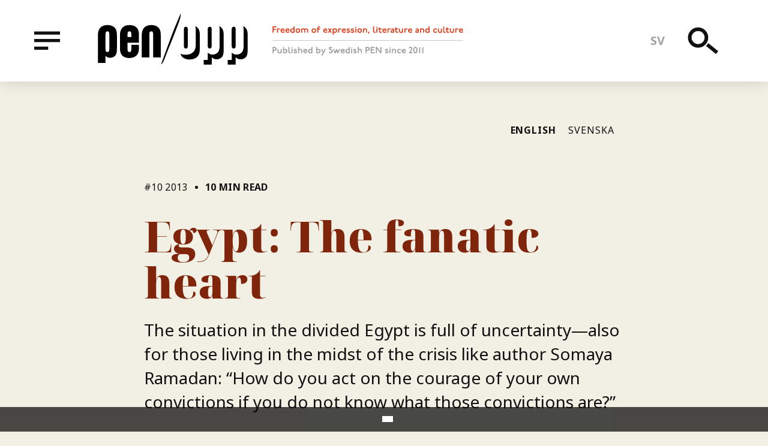

--- FILE ---
content_type: text/html; charset=UTF-8
request_url: https://www.penopp.org/articles/egypt-fanatic-heart
body_size: 10282
content:
<!DOCTYPE html>
<html lang="en" dir="ltr" prefix="og: http://ogp.me/ns#">
  <head>
    <meta charset="utf-8" />
<style>div#sliding-popup, div#sliding-popup .eu-cookie-withdraw-banner, .eu-cookie-withdraw-tab {background: #0779bf} div#sliding-popup.eu-cookie-withdraw-wrapper { background: transparent; } #sliding-popup h1, #sliding-popup h2, #sliding-popup h3, #sliding-popup p, #sliding-popup label, #sliding-popup div, .eu-cookie-compliance-more-button, .eu-cookie-compliance-secondary-button, .eu-cookie-withdraw-tab { color: #ffffff;} .eu-cookie-withdraw-tab { border-color: #ffffff;}</style>
<script async src="https://www.googletagmanager.com/gtag/js?id=UA-25426652-1"></script>
<script>window.dataLayer = window.dataLayer || [];function gtag(){dataLayer.push(arguments)};gtag("js", new Date());gtag("config", "UA-25426652-1", {"groups":"default","anonymize_ip":true});</script>
<meta name="title" content="Egypt: The fanatic heart | PEN/Opp" />
<link rel="alternate" hreflang="x-default" href="https://penopp.org" />
<meta property="og:site_name" content="PEN/Opp" />
<meta name="twitter:card" content="summary" />
<meta name="robots" content="index, follow" />
<meta http-equiv="content-language" content="en-en" />
<meta name="twitter:title" content="Egypt: The fanatic heart" />
<meta property="og:type" content="article" />
<link rel="alternate" hreflang="sv" href="https://penopp.org/sv" />
<link rel="alternate" hreflang="en" href="https://penopp.org" />
<meta name="twitter:description" content="The situation in the divided Egypt is full of uncertainty—also for those living in the midst of the crisis like author Somaya Ramadan: “How do you act on the courage of your own convictions if you do not know what those convictions are?”" />
<meta name="description" content="Where would I have found every single quote I needed for this article if Wikipedia did not exist?" />
<meta name="abstract" content="Freedom of expression, literature and culture. Published by Swedish Pen since 2011." />
<link rel="image_src" href="https://penopp.org/themes/custom/dissident/public/illustrations/og-image.png" />
<meta property="og:title" content="Egypt: The fanatic heart" />
<meta name="twitter:creator" content="@pensweden" />
<meta property="og:description" content="Where would I have found every single quote I needed for this article if Wikipedia did not exist?" />
<meta name="twitter:image" content="https://www.penopp.org, https://www.penopp.org/sites/default/files/styles/og_image/public/issue_thumbs/waldersten.png?itok=UYjmZlhP" />
<meta property="og:image" content="https://www.penopp.org/sites/default/files/styles/og_image/public/issue_thumbs/waldersten.png?itok=UYjmZlhP" />
<meta property="og:updated_time" content="2019-09-13T14:41:52+02:00" />
<meta property="og:locale:alternate" content="sv_SE" />
<meta property="article:publisher" content="https://www.facebook.com/svenskapen" />
<meta property="article:published_time" content="2013-10-24T01:19:18+02:00" />
<meta property="article:modified_time" content="2019-09-13T14:41:52+02:00" />
<link rel="apple-touch-icon" sizes="180x180" href="/sites/default/files/favicons/apple-touch-icon.png"/>
<link rel="icon" type="image/png" sizes="32x32" href="/sites/default/files/favicons/favicon-32x32.png"/>
<link rel="icon" type="image/png" sizes="16x16" href="/sites/default/files/favicons/favicon-16x16.png"/>
<link rel="manifest" href="/sites/default/files/favicons/site.webmanifest"/>
<link rel="mask-icon" href="/sites/default/files/favicons/safari-pinned-tab.svg" color="#5bbad5"/>
<meta name="msapplication-TileColor" content="#da532c"/>
<meta name="theme-color" content="#ffffff"/>
<meta name="favicon-generator" content="Drupal responsive_favicons + realfavicongenerator.net" />
<meta name="Generator" content="Drupal 8 (https://www.drupal.org)" />
<meta name="MobileOptimized" content="width" />
<meta name="HandheldFriendly" content="true" />
<meta name="viewport" content="width=device-width, initial-scale=1.0" />
<link rel="alternate" hreflang="en" href="https://www.penopp.org/articles/egypt-fanatic-heart?language_content_entity=en" />
<link rel="alternate" hreflang="sv" href="https://www.penopp.org/artiklar/egypten-det-fanatiska-hjartat-somaya-ramadan?language_content_entity=sv" />

    <title>Egypt: The fanatic heart | PEN/Opp</title>
    <link rel="stylesheet" media="all" href="/sites/default/files/css/css_Y87F_1Wk6Iffa3LRvYisw_TzttIOQeYxxs1W1QSDzEM.css" />
<link rel="stylesheet" media="all" href="/sites/default/files/css/css_9prT1fUgbNFVbQoz43csFkTTQtN6pOvGCFOC0AOP1gs.css" />
<link rel="stylesheet" media="print" href="/sites/default/files/css/css_Jq2teEGgoapwODZBsKZkx5Csqw6Yxj6KeGjIVONv3BU.css" />

    
<!--[if lte IE 8]>
<script src="/sites/default/files/js/js_VtafjXmRvoUgAzqzYTA3Wrjkx9wcWhjP0G4ZnnqRamA.js"></script>
<![endif]-->

  </head>
  <body class="path-node node--type-article" id="root">
    <a href="#main-content" class="u-visually-hidden u-focusable c-skip-link">
      Skip to main content    </a>
    
      <div class="dialog-off-canvas-main-canvas" data-off-canvas-main-canvas>
    
<div class="c-header__placeholder">
	<header class="c-header js-header" id="header">
	  <div class="o-wrapper c-header__inner">

	    <div class="u-left u-hidden@xsmall-xlarge u-vertically-center u-absolute">
	      <button type="button" data-a11y-dialog-show="menu-overlay" class="c-header__button -menu">
		<span class="u-visually-hidden">Menu</span>
		<svg class="c-icon c-icon-menu">
		  <use xmlns:xlink="http://www.w3.org/1999/xlink" xlink:href="/themes/custom/dissident/public/icons/symbol/svg/sprite.symbol.svg#icon-menu"></use>
		</svg>
	      </button>
	    </div>
	    
    
    
        <a href="/" title="" rel="home" class="c-header__logo u-left">
      <img src="/themes/custom/dissident/logo.svg" alt="" />
    </a>
      <img src="/themes/custom/dissident/assets/icons/icon-tagline.svg" alt="Freedom of expression, literature and culture. Published by Swedish PEN since 2011"  class="c-header__slogan u-hidden@xsmall-large" />



	    <ul class="c-nav-language">
	      <li hreflang="sv" class="c-nav-language__item">
		<a href="/sv/artiklar/egypten-det-fanatiska-hjartat-somaya-ramadan" class="language-link" hreflang="sv">sv</a></li>
	      </li>
	    </ul>

	    <div class="u-right u-vertically-center u-absolute">
	      <button type="button" data-a11y-dialog-show="search-overlay" class="c-header__button -search">
		<span class="u-visually-hidden">Search</span>
		<svg class="c-icon c-icon-search-menu">
		  <use xmlns:xlink="http://www.w3.org/1999/xlink" xlink:href="/themes/custom/dissident/public/icons/symbol/svg/sprite.symbol.svg#icon-search"></use>
		</svg>
	      </button>
	      <button type="button" data-a11y-dialog-show="menu-overlay" class="c-header__button -menu u-hidden@xlarge">
		<span class="u-visually-hidden">Menu</span>
		<svg class="c-icon c-icon-menu">
		  <use xmlns:xlink="http://www.w3.org/1999/xlink" xlink:href="/themes/custom/dissident/public/icons/symbol/svg/sprite.symbol.svg#icon-menu"></use>
		</svg>
	      </button>
	    </div>

	  </div>
	</header>
</div>

<div class="o-wrapper">
  
  
  <div data-drupal-messages-fallback class="hidden"></div>


</div>

<main>
    <a id="main-content" tabindex="-1"></a>
    
      
        
    
    
      <div class="o-row -large">
  <div class="block-region-main">  
    
      

<article class="c-full -article js-print" id="scroll-indicator-source">

	
	<div class="o-wrapperArticle o-faux-row">

		<ul class="c-translations">
												<li class="c-translations__item">
						<a href="/articles/egypt-fanatic-heart" class="c-translations__link -current -en">English
															<span class="u-visually-hidden">
									(current)</span>
													</a>
					</li>
									<li class="c-translations__item">
						<a href="/sv/artiklar/egypten-det-fanatiska-hjartat-somaya-ramadan" class="c-translations__link -sv">Svenska
													</a>
					</li>
									</ul>

		<div class="o-faux-row o-row">

			<div class="o-row -xsmall c-meta">
            <div class="c-article-issue"><a href="/all-themes/10-2013?language_content_entity=en" hreflang="en">#10 2013</a></div>
      
				<span class="c-meta__separator"></span>
				<strong>10
					min read</strong>
			</div>

			
			<h1 class="c-heading-a -serif -red">
  Egypt: The fanatic heart
</h1>
			

			
            <div class="c-preamble"><p>The situation in the divided Egypt is full of uncertainty—also for those living in the midst of the crisis like author Somaya Ramadan: “How do you act on the courage of your own convictions if you do not know what those convictions are?”</p>
</div>
      

							<div class="c-meta">
											
  Text: Somaya Ramadan

										<span class="c-meta__separator"></span>
					<span>October 24 2013</span>

				</div>
					</div>

	</div>

	<div class="o-wrapperArticle">
		

		

		<div class="o-row u-relative">
			
            <div class="c-body"><p>Where would I have found every single quote I needed for this article if Wikipedia did not exist? In one page, neatly strung in a row, I had the benefit of George Santayana, Winston Churchill, and Neil Postman on the subject, without further ado. That is all I need to tell you of what has taken me months to formulate in the midst of the din and the clamor and the lies and the counterlies and the utter impossibility of making sense of the world around me anymore. It occurred to me that what I needed was to know all I could find about the word “fanaticism,” in a capsule. Lately, I find myself resorting more and more to lexical basic definitions, as my grip on the world becomes more interestingly tentative and more precariously simple.</p>
<p>According to Wikipedia, Santayana defined fanaticism as: “Redoubling your effort when you have forgotten your aim.” In the words of Winston Churchill, a fanatic is “one who can’t change his mind and won’t change the subject.” Wikipedia got even better for my purposes when it quoted Neil Postman: “The key to all fanatic beliefs is that they are self-confirming … (Some beliefs are) fanatical not because they are ‘false,’ but because they are expressed in such a way that they can never be shown to be false.” Now what would anyone in my position hope to add to create in an English-speaker’s mind (of course I don’t mean the nationality) a fair and true picture of the mess of reality that we are witnessing in Egypt today? This speaks for my ineptitude, I am sure, but also for my modesty in the face of matters of great portent. All I can say with a good deal of confidence is that politics and its trappings (reports, analysis, talk shows, and images) are not the best way to even come close to any given situation that might be conducive to a semblance of imagining a solution that would actually touch, heal, or improve the lot of a people. Any people. I think it was my disillusionment with political action that led me to look to the dictionary more often and led me to revise history. Both preoccupations are very time-consuming and do not hold the least promise of bearing fruit in real soil, in a real land, or indeed in real time. That is often probably why writers become writers and poets are called dreamers. They can say all they want and depict all they can, fully knowing that their kingdom is not of this earth and so they can provide the bravest or most misguided or perfectly visionary solution. In other words, what I am telling you here has nothing to do with what is going on the ground in that place called Egypt and everything to do with what my very personal understanding of how writers can help in yet another unhappy plot of land.</p>
<p>Writers in my personal lexicon are a breed, not apart, but together. Together, they try to do all they can to tell the truth, the whole truth, and nothing but the truth. That takes a good dictionary and perspective. Sometimes, as shall be demonstrated here, perspective comes from history. History is good because it first appears to us as a “story.”. A story can neither be true nor false. It can just be itself; as such, it tells us something more than the sum total of its parts.</p>
<p>The story I wish to tell is about a strange place. A thousand kilometer long oasis in the midst of a vast desert. A very long stretch of land that starts from the heart of Africa and reaches all the way up to the Mediterranean. It is flanked by the Red Sea to the east and dotted by a plethora of lakes towards the north where the delta of the divine river, Nile, fans out like the head of a papyrus. This is the oldest central state known in history: Egypt. I was born there. I know. Very much a part of the history of all empires, it never seemed to question its identity. It didn’t seem bothered by the question to begin with. This is Egypt. Everybody knows Egypt. Then something exceedingly interesting happened. Around the year 1928 (yes, that late), a young man decided that he was going to teach the world what he termed “Ostaziat al Alam.” He was going to tell the world who the real Master is, culturally and otherwise. He had deviated from the enlightened footsteps of another, a highly cultivated clergyman, Mohamad Abdo, who was a scion of rational, tolerant, sophisticated Islam, and in a gesture of defiant arrogance placed a pistol on the Holy Quran and gathered around him young ambitious men who formed a “brotherhood” and called themselves “Muslim.” Thereby they defined themselves in terms of opposition to an aristocracy that snubbed them and the aristocracy’s snobby agents, the copycats of every fad.</p>
<p>Cairo was now graduating top-notch scholars in all fields, while the oldest university in the East, Al-Azhar, was beginning to fall back, struggling to hold on to its heyday, when it had been the only institution of learning worth the name in the whole region. It admitted only Muslims, no women, and taught only religious hermeneutics but, to be fair, was not partial to one school of thought or one faith more than another. It was respectful of its traditions, and it was very traditional. The modern, liberal, Westernized body at the newly founded Cairo University looked down their noses at the university in whose schools they had been taught to read and write and parse and memorize and generally become literate The heart of the nation was beginning to crack and the pain was apparent in the literature of the time. But that was not when Egyptians first saw themselves as two nations, conservative, i.e., Muslim, and liberal, i.e., Westernized. “Muslim” did not denote conservatism for a long time and “liberal” didn’t by necessity mean Westernized, either, for the same extent of time.</p>
<p>Then the world changed. The dictates of change came from varied sources: a sense of loss after the 1967 war, an ill-advised financial move taken too hastily to placate the World Bank, consumerism and no production, and job opportunities in places where people’s way of life was stable, veiled and bearded and where the sexes were neatly segregated. And so eventually it came to pass that if you wear a veil (an unclear notion up until the 1980s), you belonged to one camp. If you wore Western clothes, you automatically belonged to the other. If you wore a beard and sported the mark of prayer on your forehead, you belonged to the camp of the faithful. If you didn’t, your loyalties were dubious. On the other side, the argument was pretty much the same: if you wore Western clothes and allowed the women in your family to do the same and mix with men, you were liberal, forward-looking. A good thing. That is neat polarization, but not reality. You may be veiled under peer pressure. You may sport a beard because it is the fashion. You may not do either and be more conservative in outlook than any of those who do. You may be clean-living and abstain from all “Western” notions of individual freedom but in the final analysis, you are what you “look.” You look pious, you belong to God’s fold. You look Westernized, you belong to the other. You call for democracy, then you are negating Islam. You call for the “Islamic solution” (becoming master of the world), you are the devil incarnate. The fight goes on. How to diffuse the hatred, the anger, the long history of mutual name-calling? Call in the armies? Deploy the warheads? Or call upon the writers of the world to address the issues encapsulated here but symptomatic of humanity in crisis? How do we, today, do unto others as we would have them do unto us? What does that mean? It means no less than raising a cry across the world: Wake up! You have ruined your planet, by greed and factionalism, by selling arms and taking sides with those who will do the killing for you. You have divided your world into those who look like us and those who don’t and have, due to some skewed logic, taken sides with those who don’t look like you because you are good and honest people who will now side with the underdog. Now the underdog carries a gun and a grenade and is full of fanatic obsessions. He is facing another underdog who is just as full of fanatic obsessions and is not carrying anything because he is moving on an empty stomach. How will you wean the one away from his toys with which he intimidates both those who like him and those who don't, and then wean away the other from stealing, robbing, and killing because he is hungry?</p>
<p>Now we’re back to the aims that have been forgotten, and those who can’t change their minds and won’t change the subject. Now we pose the most difficult question of all: How do you act on the courage of your own convictions if you do not know what those convictions are? The solution is either global and universal, as Amin Maalouf once said, or it is not at all.</p>
<p>Now is the time for those who have learned the lessons and fought the battles and know better to lend a helping hand. Not piece-meal, not in any “exchange,” not to appease an uneasy conscience, not to win over, but to truly and authentically undo the damage that has been done over a century of greed and disrespectful attitudes and sleight-of-hand politics and general self-serving, immoral, irresponsible, wholesale shirking of the facts on the ground. Egypt is just one example. There is the whole of Africa, the whole of Asia, the whole of the world—barring Europe and North America? No, even there. Now is the time for genuinely applied pressure by you, the bearers of the most sacred of humankind’s mysteries: those of the pen.</p>
</div>
      

					</div>

		<ul
			class="o-row c-share" aria-label="Share this article">
						<li class="c-share__item">
				<a href="https://twitter.com/intent/tweet?text=Egypt%3A%20The%20fanatic%20heart+https://www.penopp.org/articles/egypt-fanatic-heart" class="c-share__link">
					<svg class="c-icon c-icon-twitter">
						<use xmlns:xlink="http://www.w3.org/1999/xlink" xlink:href="/themes/custom/dissident/public/icons/symbol/svg/sprite.symbol.svg#icon-twitter"/>
					</svg>
					<span class="u-visually-hidden">Twitter</span>
				</a>
			</li>
			<li class="c-share__item">
				<a href="http://www.facebook.com/sharer/sharer.php?u=https://www.penopp.org/articles/egypt-fanatic-heart" class="c-share__link">
					<svg class="c-icon c-icon-facebook">
						<use xmlns:xlink="http://www.w3.org/1999/xlink" xlink:href="/themes/custom/dissident/public/icons/symbol/svg/sprite.symbol.svg#icon-facebook"/>
					</svg>
					<span class="u-visually-hidden">Facebook</span>
				</a>
			</li>
			<li class="c-share__item">
				<a href="mailto:?&subject=Egypt%3A%20The%20fanatic%20heart&body=https://www.penopp.org/articles/egypt-fanatic-heart" class="c-share__link">
					<svg class="c-icon c-icon-email">
						<use xmlns:xlink="http://www.w3.org/1999/xlink" xlink:href="/themes/custom/dissident/public/icons/symbol/svg/sprite.symbol.svg#icon-email"/>
					</svg>
					<span class="u-visually-hidden">E-mail</span>
				</a>
			</li>
			<li class="c-share__item">
				<button type="button" class="c-share__link" onclick="window.print();">
					<svg class="c-icon c-icon-print">
						<use xmlns:xlink="http://www.w3.org/1999/xlink" xlink:href="/themes/custom/dissident/public/icons/symbol/svg/sprite.symbol.svg#icon-print"/>
					</svg>
					<span class="u-visually-hidden">Print</span>
				</a>
			</li>
		</ul>
	</div>

</article>

  </div>
</div>
<div class="o-fauxRow">
  <div class="block-region-bottom"><aside class="c-related">
  <div class="o-wrapper o-faux-row -large">
    
          <h2 class="c-related__title">Further reading</h2>
        
        <div class="u-clearfix">
      <div><div class="view view-articles view-id-articles view-display-id-related js-view-dom-id-3c1ca65f5f86bfb33a1941c8026792ecaf7a435bf5b54b4abc7111a0663478fc">
  
    
      
      <div class="view-content">
      
<div class="o-row o-6-of-12@large-xlarge o-3-of-12@xlarge u-left@large">

<article class="c-compact -article">

  <div class="u-overflow-hidden">
    
            <div class="c-meta -red">Article</div>
      
    
      <a href="/articles/usa-larry-siems-about-nsa-and-digital-surveillance?language_content_entity=en" rel="bookmark"><h3 class="c-compact__title">
  USA: Larry Siems about NSA and digital surveillance 
</h3></a>
    

    <div class="c-meta -red">
      
Text: Larry Siems 
    </div>
  </div>

</article>
</div>

<div class="o-row o-6-of-12@large-xlarge o-3-of-12@xlarge u-left@large">

<article class="c-compact -article">

  <div class="u-overflow-hidden">
    
            <div class="c-meta -red">Fiction</div>
      
    
      <a href="/articles/egypt-fanatic-heart?language_content_entity=en" rel="bookmark"><h3 class="c-compact__title">
  Egypt: The fanatic heart
</h3></a>
    

    <div class="c-meta -red">
      
  Text: Somaya Ramadan
    </div>
  </div>

</article>
</div>

<div class="o-row o-6-of-12@large-xlarge o-3-of-12@xlarge u-left@large">

<article class="c-compact -article">

  <div class="u-overflow-hidden">
    
            <div class="c-meta -red">Poetry</div>
      
    
      <a href="/articles/syria-die-stabs-despair?language_content_entity=en" rel="bookmark"><h3 class="c-compact__title">
  Syria: Die from the stabs of despair
</h3></a>
    

    <div class="c-meta -red">
      
Text: Ali Safar
    </div>
  </div>

</article>
</div>

<div class="o-row o-6-of-12@large-xlarge o-3-of-12@xlarge u-left@large">

<article class="c-compact -article">

  <div class="u-overflow-hidden">
    
            <div class="c-meta -red">Poetry</div>
      
    
      <a href="/articles/syria-cowboys-gangsters-and-pirates?language_content_entity=en" rel="bookmark"><h3 class="c-compact__title">
  Syria: Cowboys, gangsters and pirates
</h3></a>
    

    <div class="c-meta -red">
      
Text: Lina Tibi
    </div>
  </div>

</article>
</div>

    </div>
  
          </div>
</div>

    </div>
      </div>
</aside>
<div class="c-donate">
  <div class="o-wrapper">
    <div class="o-row o-faux-row c-donate__inner">
      <img src="/themes/custom/dissident/public/illustrations/donate-illustration-small.png" alt="" class="c-donate__image__small u-hidden@large" width="400" height="302" />
      <img src="/themes/custom/dissident/public/illustrations/donate-illustration.png" alt="" class="c-donate__image u-hidden@xsmall-large" width="527" height="300" />
      
        <h2 class="c-donate__title">
            <div class="c-title">Like what you read?</div>
      </h2>
      
              <div class="o-row -small c-donate__text">
          
            <p>Take action for freedom of expression and donate to PEN/Opp. Our work depends upon funding and donors. Every contribution, big or small, is valuable for us. </p>

      
        </div>
            <a class="c-donate__button" href="https://www.patreon.com/penopp">Donate on Patreon</a>
      <br/>
      <a class="c-donate__alt" href="/node/1052">
        More ways to get involved        <svg class="c-icon c-icon-arrow c-donate__alt__icon">
          <use xmlns:xlink="http://www.w3.org/1999/xlink" xlink:href="/themes/custom/dissident/public/icons/symbol/svg/sprite.symbol.svg#icon-arrow"></use>
        </svg>
      </a>
    </div>
  </div>
</div>
</div>
</div>

  


      
    </main>

  <footer class="c-footer u-clearfix">
    <div class="o-wrapper o-row o-faux-row">
      <div class="c-footer__branding">
        <img src="/themes/custom/dissident/assets/icons/logo-inverted.svg" alt="" class="c-footer__logo" />
        <img src="/themes/custom/dissident/assets/icons/icon-tagline-inverted.svg" alt="Freedom of expression, literature and culture. Published by Swedish PEN since 2011"  class="c-footer__slogan" />
      </div>
      
  <nav role="navigation" aria-labelledby="block-footer-menu" class="c-navigation-footer">
            
  <h2 class="visually-hidden" id="block-footer-menu">Footer menu</h2>
  

        
              <ul class="c-menu-footer">
                    <li class="c-menu-footer__item">
        <a href="/about-us" data-drupal-link-system-path="node/140">About us</a>
              </li>
                <li class="c-menu-footer__item">
        <a href="/get-involved" data-drupal-link-system-path="node/1052">Get involved</a>
              </li>
                <li class="c-menu-footer__item">
        <a href="/privacy-policy" data-drupal-link-system-path="node/1061">Privacy Policy</a>
              </li>
        </ul>
  


  </nav>

<div class="c-footer__text">
      
            <p>© PEN/Opp and respective authors. You are welcome to quote us as long as the appropriate credit is given.<br />
PEN/Opp is published by <a href="http://www.svenskapen.se/">Swedish PEN</a>.</p>

      
  </div>


    </div>
  </footer>

<div id="menu-overlay" class="c-overlay js-menu-content">
  <dialog aria-labelledby="menu-title" class="c-overlay__content -black" role="alertdialog">
    <button type="button" class="c-overlay__close -black" data-a11y-dialog-hide="menu-overlay" aria-label="Close this dialog window">
      &times;
    </button>
    <h1 id="menu-title" class="u-visually-hidden">Menu</h1>
    <div class="o-wrapper c-overlay__center">
      <div class="o-8-of-12@xxxlarge u-center">
        
  <nav role="navigation" aria-labelledby="block-mainmenu-menu" class="c-navigation-primary o-6-of-12@large u-left@large">
            
  <h2 class="visually-hidden" id="block-mainmenu-menu">Main menu</h2>
  

        
              <ul class="c-menu-primary">
                    <li class="c-menu-primary__item">
        <a href="/article-types/article">Artiklar</a>
              </li>
                <li class="c-menu-primary__item">
        <a href="/genre/poetry" data-drupal-link-system-path="taxonomy/term/232">Poesi</a>
              </li>
                <li class="c-menu-primary__item">
        <a href="/genre/fiction" data-drupal-link-system-path="taxonomy/term/33">Skönlitteratur</a>
              </li>
                <li class="c-menu-primary__item">
        <a href="/genre/interviews" data-drupal-link-system-path="taxonomy/term/29">Intervjuer</a>
              </li>
                <li class="c-menu-primary__item">
        <a href="/article-types/editorial">Ledare</a>
              </li>
                <li class="c-menu-primary__item">
        <a href="/countries" data-drupal-link-system-path="countries">Alla länder</a>
              </li>
                <li class="c-menu-primary__item">
        <a href="/all-themes" data-drupal-link-system-path="all-themes">Alla teman</a>
              </li>
        </ul>
  


  </nav>
<nav role="navigation" aria-labelledby="block-secondarymenu-menu" class="c-navigation-secondary o-6-of-12@large u-left@large">
            
  <h2 class="visually-hidden" id="block-secondarymenu-menu">Secondary menu</h2>
  

        
              <ul class="c-menu-secondary">
                    <li class="c-menu-secondary__item">
        <a href="/about-us" data-drupal-link-system-path="node/140">About us</a>
              </li>
                <li class="c-menu-secondary__item">
        <a href="/get-involved" data-drupal-link-system-path="node/1052">Get involved</a>
              </li>
                <li class="c-menu-secondary__item">
        <a href="/voices" data-drupal-link-system-path="node/1062">Voices</a>
              </li>
        </ul>
  


  </nav>


      </div>
    </div>
  </dialog>
</div>

<div id="search-overlay" class="c-overlay js-search-content">
  <dialog aria-labelledby="search-title" class="c-overlay__content" role="alertdialog">
    <button type="button" class="c-overlay__close -search" data-a11y-dialog-hide="search-overlay" aria-label="Close this dialog window">
      &times;
    </button>
    <h1 id="search-title" class="u-visually-hidden">Search</h1>
    <div class="o-wrapper u-vertically-center">
      
  
<div class="c-search-block">
  
    
      <form action="/search/node" method="get" id="search-block-form" accept-charset="UTF-8">
  
<div class="c-form__item -search js-form-item form-item js-form-type-search form-item-keys js-form-item-keys form-no-label">
      <label for="edit-keys" class="c-form__label u-visually-hidden">Search</label>
          <input title="Enter the terms you wish to search for." data-drupal-selector="edit-keys" type="search" id="edit-keys" name="keys" value="" size="15" maxlength="128" class="c-form__search" placeholder="Search" />

      </div>
<div data-drupal-selector="edit-actions" class="form-actions js-form-wrapper form-wrapper" id="edit-actions"><button data-twig-suggestion="search" class="c-form-search__button button js-form-submit form-submit" data-drupal-selector="edit-submit" type="submit" id="edit-submit" value="Search">
  <svg class="c-icon c-icon-search">
    <use xmlns:xlink="http://www.w3.org/1999/xlink" xlink:href="/themes/custom/dissident/public/icons/symbol/svg/sprite.symbol.svg#icon-search"></use>
  </svg>
</button>
</div>

</form>

  </div>


    </div>
  </dialog>
</div>


  </div>

    
    <script type="application/json" data-drupal-selector="drupal-settings-json">{"path":{"baseUrl":"\/","scriptPath":null,"pathPrefix":"","currentPath":"node\/427","currentPathIsAdmin":false,"isFront":false,"currentLanguage":"en"},"pluralDelimiter":"\u0003","suppressDeprecationErrors":true,"eu_cookie_compliance":{"popup_enabled":true,"popup_agreed_enabled":false,"popup_hide_agreed":false,"popup_clicking_confirmation":false,"popup_scrolling_confirmation":false,"popup_html_info":"\u003Cdiv class=\u0022eu-cookie-compliance-banner eu-cookie-compliance-banner-info eu-cookie-compliance-banner--opt-in\u0022\u003E\n  \u003Cdiv class=\u0022popup-content info eu-cookie-compliance-content\u0022\u003E\n    \u003Cdiv id=\u0022popup-text\u0022 class=\u0022eu-cookie-compliance-message\u0022\u003E\n      \n          \u003C\/div\u003E\n\n    \n    \u003Cdiv id=\u0022popup-buttons\u0022 class=\u0022eu-cookie-compliance-buttons\u0022\u003E\n      \u003Cbutton type=\u0022button\u0022 class=\u0022agree-button eu-cookie-compliance-secondary-button\u0022\u003E\u003C\/button\u003E\n          \u003C\/div\u003E\n  \u003C\/div\u003E\n\u003C\/div\u003E","use_mobile_message":false,"mobile_popup_html_info":"\u003Cdiv class=\u0022eu-cookie-compliance-banner eu-cookie-compliance-banner-info eu-cookie-compliance-banner--opt-in\u0022\u003E\n  \u003Cdiv class=\u0022popup-content info eu-cookie-compliance-content\u0022\u003E\n    \u003Cdiv id=\u0022popup-text\u0022 class=\u0022eu-cookie-compliance-message\u0022\u003E\n      \n          \u003C\/div\u003E\n\n    \n    \u003Cdiv id=\u0022popup-buttons\u0022 class=\u0022eu-cookie-compliance-buttons\u0022\u003E\n      \u003Cbutton type=\u0022button\u0022 class=\u0022agree-button eu-cookie-compliance-secondary-button\u0022\u003E\u003C\/button\u003E\n          \u003C\/div\u003E\n  \u003C\/div\u003E\n\u003C\/div\u003E","mobile_breakpoint":768,"popup_html_agreed":false,"popup_use_bare_css":false,"popup_height":"auto","popup_width":"100%","popup_delay":1000,"popup_link":"\/","popup_link_new_window":true,"popup_position":false,"fixed_top_position":true,"popup_language":"en","store_consent":false,"better_support_for_screen_readers":false,"cookie_name":"","reload_page":false,"domain":"","domain_all_sites":false,"popup_eu_only_js":false,"cookie_lifetime":100,"cookie_session":null,"disagree_do_not_show_popup":false,"method":"opt_in","whitelisted_cookies":"","withdraw_markup":"\u003Cbutton type=\u0022button\u0022 class=\u0022eu-cookie-withdraw-tab\u0022\u003E\u003C\/button\u003E\n\u003Cdiv class=\u0022eu-cookie-withdraw-banner\u0022\u003E\n  \u003Cdiv class=\u0022popup-content info eu-cookie-compliance-content\u0022\u003E\n    \u003Cdiv id=\u0022popup-text\u0022 class=\u0022eu-cookie-compliance-message\u0022\u003E\n      \n    \u003C\/div\u003E\n    \u003Cdiv id=\u0022popup-buttons\u0022 class=\u0022eu-cookie-compliance-buttons\u0022\u003E\n      \u003Cbutton type=\u0022button\u0022 class=\u0022eu-cookie-withdraw-button\u0022\u003E\u003C\/button\u003E\n    \u003C\/div\u003E\n  \u003C\/div\u003E\n\u003C\/div\u003E","withdraw_enabled":false,"withdraw_button_on_info_popup":false,"cookie_categories":[],"enable_save_preferences_button":true,"fix_first_cookie_category":null,"select_all_categories_by_default":null},"google_analytics":{"account":"UA-25426652-1","trackOutbound":true,"trackMailto":true,"trackDownload":true,"trackDownloadExtensions":"7z|aac|arc|arj|asf|asx|avi|bin|csv|doc(x|m)?|dot(x|m)?|exe|flv|gif|gz|gzip|hqx|jar|jpe?g|js|mp(2|3|4|e?g)|mov(ie)?|msi|msp|pdf|phps|png|ppt(x|m)?|pot(x|m)?|pps(x|m)?|ppam|sld(x|m)?|thmx|qtm?|ra(m|r)?|sea|sit|tar|tgz|torrent|txt|wav|wma|wmv|wpd|xls(x|m|b)?|xlt(x|m)|xlam|xml|z|zip"},"ajaxTrustedUrl":{"\/search\/node":true},"user":{"uid":0,"permissionsHash":"ea3b3f5e1bcd8afa7b0f07a185e544c660831d0813e3f3e2651140ff1b6bb3fa"}}</script>
<script src="/sites/default/files/js/js_064H95_txGifEG6OZmioDsiJnTHNGxAxTm8uPhL3MfY.js"></script>

  </body>
</html>


--- FILE ---
content_type: text/css
request_url: https://www.penopp.org/sites/default/files/css/css_Jq2teEGgoapwODZBsKZkx5Csqw6Yxj6KeGjIVONv3BU.css
body_size: -196
content:
.c-donate,.c-footer,.c-header,.c-related,.c-share,.c-tabs,.c-translations{display:none}.o-wrapperArticle>.o-fauxRow.o-row{margin-top:0}
